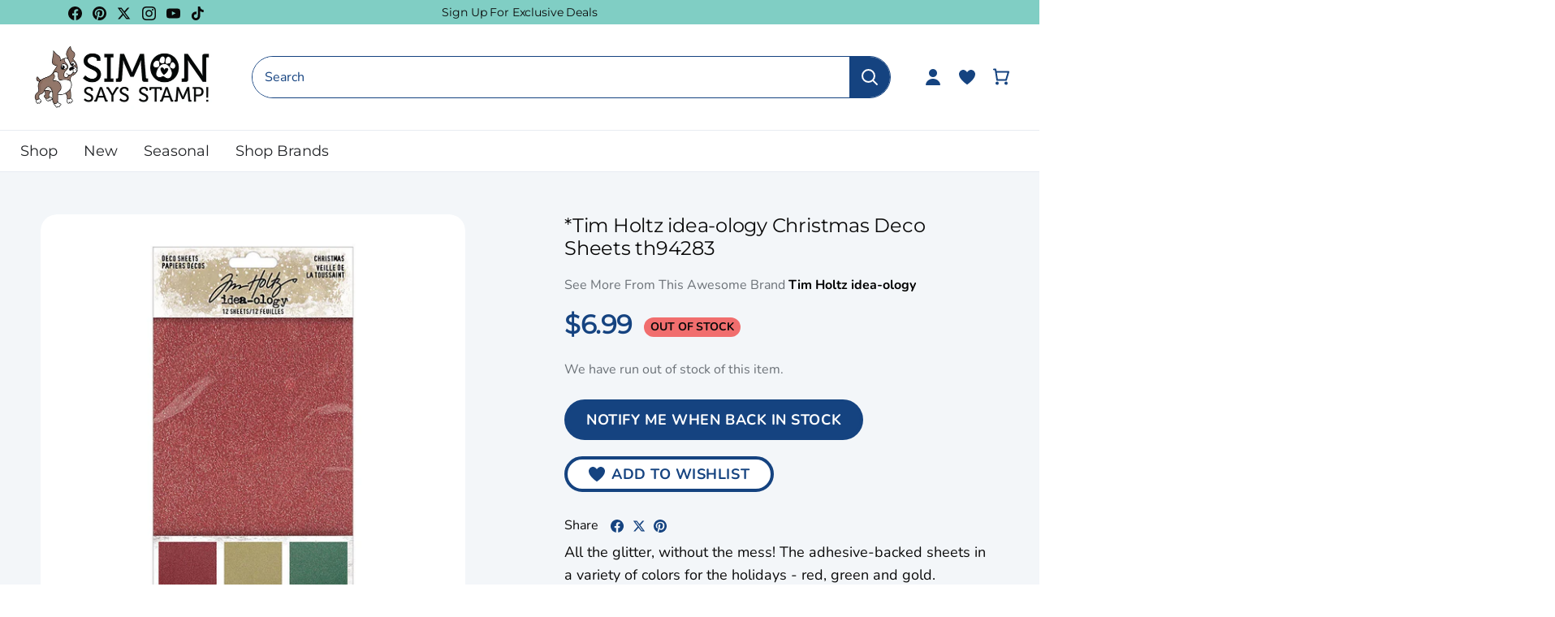

--- FILE ---
content_type: text/javascript
request_url: https://www.simonsaysstamp.com/cdn/shop/t/478/assets/custom-events.js?v=162026726583953323451769032544
body_size: -647
content:
document.addEventListener("flu:cart:item-added",function(evt){datalayerAddToCart(evt.detail.product)}),document.addEventListener("flu:cart:item-removed",function(evt){datalayerRemoveItem(evt)});
//# sourceMappingURL=/cdn/shop/t/478/assets/custom-events.js.map?v=162026726583953323451769032544
